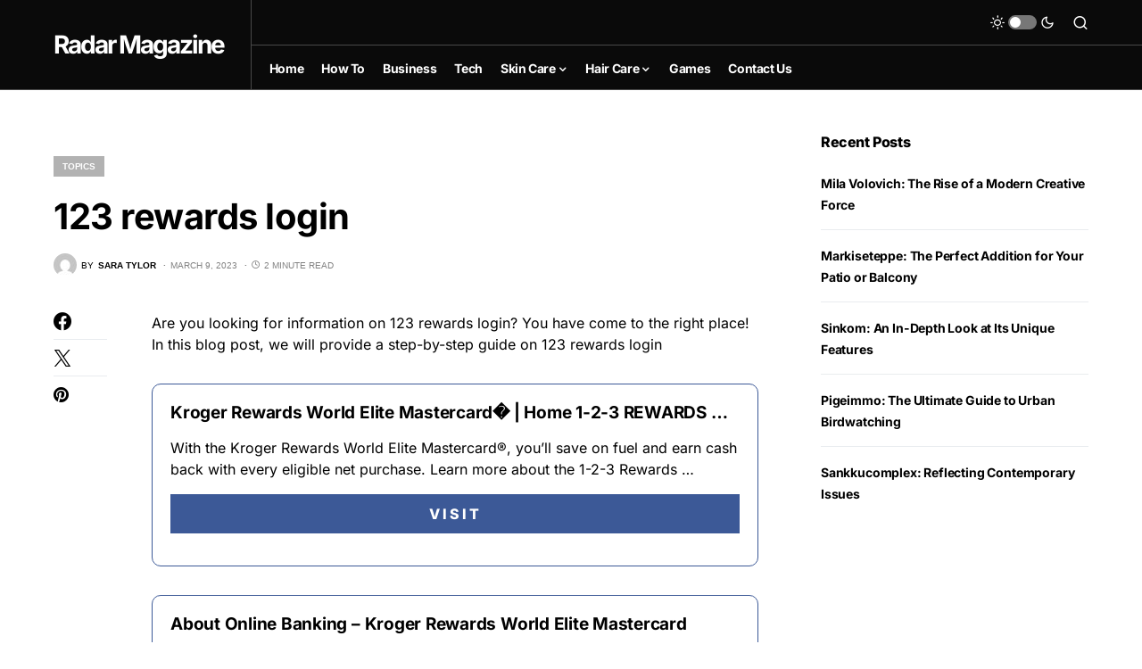

--- FILE ---
content_type: text/html; charset=utf-8
request_url: https://www.google.com/recaptcha/api2/aframe
body_size: 267
content:
<!DOCTYPE HTML><html><head><meta http-equiv="content-type" content="text/html; charset=UTF-8"></head><body><script nonce="o6tGgKqyaNvQYNln64J3ow">/** Anti-fraud and anti-abuse applications only. See google.com/recaptcha */ try{var clients={'sodar':'https://pagead2.googlesyndication.com/pagead/sodar?'};window.addEventListener("message",function(a){try{if(a.source===window.parent){var b=JSON.parse(a.data);var c=clients[b['id']];if(c){var d=document.createElement('img');d.src=c+b['params']+'&rc='+(localStorage.getItem("rc::a")?sessionStorage.getItem("rc::b"):"");window.document.body.appendChild(d);sessionStorage.setItem("rc::e",parseInt(sessionStorage.getItem("rc::e")||0)+1);localStorage.setItem("rc::h",'1768695300228');}}}catch(b){}});window.parent.postMessage("_grecaptcha_ready", "*");}catch(b){}</script></body></html>